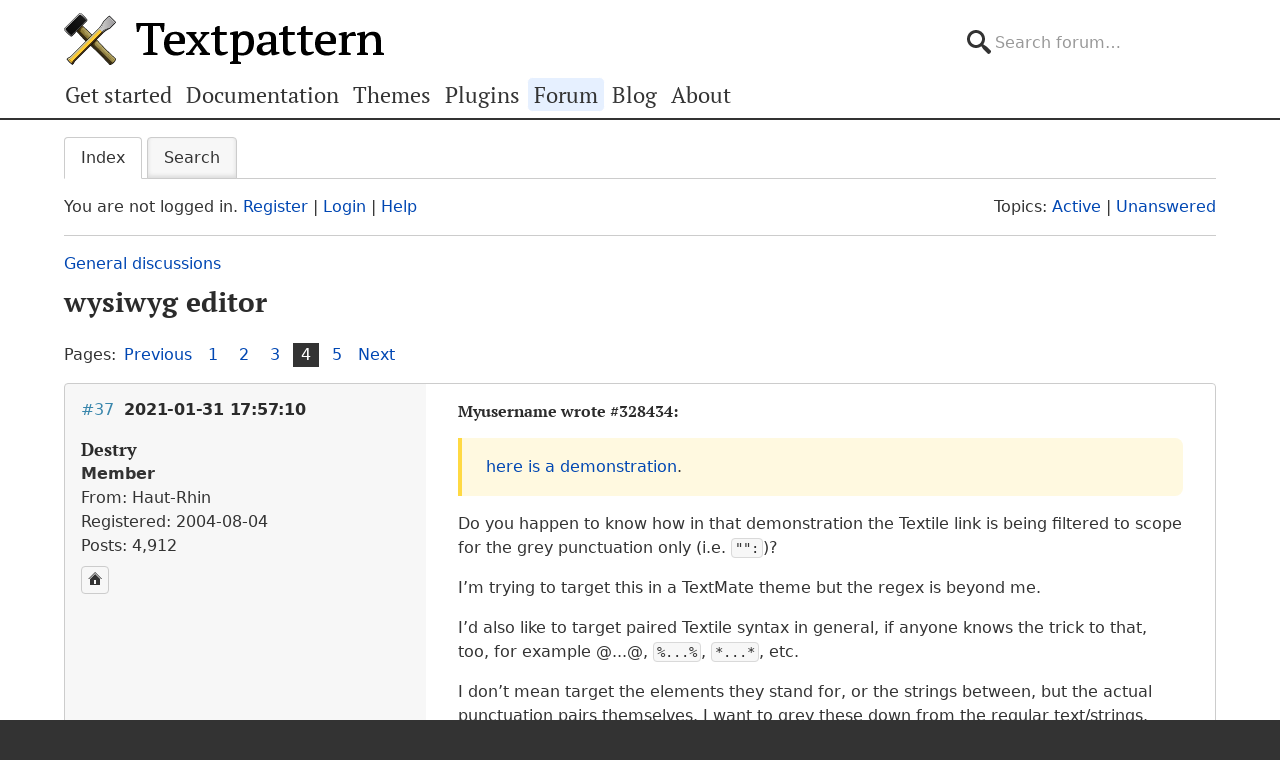

--- FILE ---
content_type: text/html; charset=utf-8
request_url: https://forum.textpattern.com/viewtopic.php?pid=328503
body_size: 7948
content:
<!DOCTYPE html>
<html lang="en">
<head>
    <meta charset="utf-8">
    <meta name="viewport" content="width=device-width, initial-scale=1, viewport-fit=cover">
    <link rel="preload" href="https://forum.textpattern.com/style/Textpattern/fonts/pt-serif-v18-latin-ext-regular.woff2" as="font" type="font/woff2" crossorigin>
    <link rel="preload" href="https://forum.textpattern.com/style/Textpattern/fonts/pt-serif-v18-latin-ext-700.woff2" as="font" type="font/woff2" crossorigin>
    <script src="https://textpattern.com/assets/js/detect.js"></script>
    <link rel="stylesheet" media="screen"href="/style/Textpattern/css/screen.1710416887998.css">
    <link rel="stylesheet" media="print" href="https://textpattern.com/assets/css/print.css">
    <link rel="icon" href="/favicon.ico">
    <link rel="icon" href="/icon.svg" type="image/svg+xml">
    <link rel="apple-touch-icon" href="/apple-touch-icon.png">
    <link rel="manifest" href="/site.webmanifest">
    <meta name="color-scheme" content="dark light">
    <meta name="theme-color" content="#ffffff" media="(prefers-color-scheme: light)">
    <meta name="theme-color" content="#363d44" media="(prefers-color-scheme: dark)">
    <meta name="application-name" content="Textpattern Forum">
    <script defer src="style/Textpattern/js/app.1710416887998.js"></script>
    <title>wysiwyg editor (Page 4) / General discussions / Textpattern CMS support forum</title>

<meta name="robots" content="index, follow">
<meta name="description" content="Postings in page 4 of the ‘wysiwyg editor’ topic in the ‘General discussions’ subforum.">
<meta name="twitter:card" content="summary">
<meta name="twitter:site" content="@txpforum">
<meta name="twitter:title" content="wysiwyg editor (Page 4)">
<meta name="twitter:description" content="Postings in page 4 of the ‘wysiwyg editor’ topic in the ‘General discussions’ subforum.">
<meta name="twitter:image:src" content="https://forum.textpattern.com/apple-touch-icon-180x180.png">
<meta name="twitter:url" content="https://forum.textpattern.com/viewtopic.php?id=51322&amp;p=4">
<meta property="og:site_name" content="Textpattern CMS support forum">
<meta property="og:type" content="website">
<meta property="og:title" content="wysiwyg editor (Page 4)">
<meta property="og:description" content="Postings in page 4 of the ‘wysiwyg editor’ topic in the ‘General discussions’ subforum.">
<meta property="og:image" content="https://textpattern.com/assets/img/branding/textpattern/textpattern-og.png">
<meta property="og:image:width" content="1200">
<meta property="og:image:height" content="1200">
<meta property="og:image:alt" content="Textpattern logo">
<meta property="og:url" content="https://forum.textpattern.com/viewtopic.php?id=51322&amp;p=4">
<script type="application/ld+json">
{"@context": "https://schema.org",
"@type": "WebPage",
"headline": "wysiwyg editor (Page 4)",
"description": "Postings in page 4 of the \u2018wysiwyg editor\u2019 topic in the \u2018General discussions\u2019 subforum.",
"url": "https://forum.textpattern.com/viewtopic.php?id=51322&p=4"}
</script>
<link rel="canonical" href="https://forum.textpattern.com/viewtopic.php?id=51322&amp;p=4" title="Page 4">
<link rel="prev" href="https://forum.textpattern.com/viewtopic.php?id=51322&amp;p=3" title="Page 3">
<link rel="next" href="https://forum.textpattern.com/viewtopic.php?id=51322&amp;p=5" title="Page 5">
<link rel="alternate" type="application/rss+xml" href="extern.php?action=feed&amp;tid=51322&amp;type=rss" title="RSS topic feed">
    <link rel="alternate" type="application/rss+xml" href="extern.php?action=feed&amp;order=posted&amp;type=rss" title="RSS new topics feed">
</head>
<body id="page-viewtopic" itemscope itemtype="https://schema.org/WebPage">
    <meta itemprop="accessibilityControl" content="fullKeyboardControl">
    <meta itemprop="accessibilityControl" content="fullMouseControl">
    <meta itemprop="accessibilityHazard" content="noFlashingHazard">
    <meta itemprop="accessibilityHazard" content="noMotionSimulationHazard">
    <meta itemprop="accessibilityHazard" content="noSoundHazard">
    <meta itemprop="accessibilityAPI" content="ARIA">
    <a class="a--skip-link" href="#main">Go to main content</a>
    <div class="wrapper">
        <header class="site-header" itemscope itemtype="https://schema.org/Organization">
            <h1 class="masthead" itemprop="name"><a rel="home" itemprop="url" href="https://textpattern.com/" title="Go to the Textpattern homepage">Textpattern CMS</a></h1>
            <meta itemprop="logo" content="https://textpattern.com/assets/img/branding/textpattern/textpattern.png">
            <div itemscope itemtype="https://schema.org/WebSite">
                <meta itemprop="url" content="https://forum.textpattern.com/">
                <form class="search-form" role="search" method="get" action="https://forum.textpattern.com/search.php" itemprop="potentialAction" itemscope itemtype="https://schema.org/SearchAction">
                    <meta itemprop="target" content="https://forum.textpattern.com/search.php?action=search&show_as=posts&sort_dir=DESC&keywords={keywords}">
                    <input type="hidden" name="action" value="search">
                    <input type="hidden" name="show_as" value="posts">
                    <input type="hidden" name="sort_dir" value="DESC">
                    <label class="accessibility" for="q">Search</label>
                    <input id="q" name="keywords" type="search" size="32" placeholder="Search forum…" itemprop="query-input">
                    <button class="accessibility" type="submit">Submit Search</button>
                </form>
            </div>
        </header>
        <div class="nav-container">
            <a id="site-navigation-toggle" href="#" role="button" aria-controls="site-navigation" title="Navigation menu">Navigation menu</a>
            <nav id="site-navigation" aria-label="Site navigation" itemscope itemtype="https://schema.org/SiteNavigationElement">
                <ul id="site-navigation-list">
                    <li><a itemprop="url" href="https://textpattern.com/start/">Get started</a></li>
                    <li><a itemprop="url" href="https://docs.textpattern.com/">Documentation</a></li>
                    <li><a itemprop="url" href="https://textpattern.com/themes">Themes</a></li>
                    <li><a itemprop="url" href="https://plugins.textpattern.com/">Plugins</a></li>
                    <li class="active"><a itemprop="url" href="./">Forum</a> <span class="accessibility">(current section)</span></li>
                    <li><a itemprop="url" href="https://textpattern.com/weblog/">Blog</a></li>
                    <li><a itemprop="url" href="https://textpattern.com/about/">About</a></li>
                </ul>
            </nav>
        </div>
        <main id="main" aria-label="Main content">
            <div class="container">
                <h1 class="accessibility">Textpattern CMS support forum</h1>
                <div id="brdmenu" class="inbox">
			<ul>
				<li id="navindex" class="isactive"><a href="index.php">Index</a></li>
				<li id="navrules"><a href="misc.php?action=rules">Rules</a></li>
				<li id="navsearch"><a href="search.php">Search</a></li>
				
				
				
			</ul>
		</div>
                <div id="brdwelcome" class="inbox">
			<p class="conl">You are not logged in. <a href="register.php">Register</a> | <a href="login.php">Login</a> | <a href="help.php">Help</a></p>
			<ul class="conr">
				<li><span>Topics: <a href="search.php?action=show_recent" title="Find topics with recent posts.">Active</a> | <a href="search.php?action=show_unanswered" title="Find topics with no replies.">Unanswered</a></span></li>
			</ul>
			<div class="clearer"></div>
		</div>
                
                <div class="linkst">
	<div class="inbox crumbsplus">
		<ol class="crumbs"><li><a href="index.php">Index</a></li><li><span>»&#160;</span><a href="viewforum.php?id=12">General discussions</a></li><li><span>»&#160;</span><strong><a href="viewtopic.php?id=51322">wysiwyg editor</a></strong></li></ol>		<div class="pagepost">
			<p class="pagelink conl"><span class="pages-label">Pages: </span><a rel="prev" class="item1" href="viewtopic.php?id=51322&amp;p=3">Previous</a> <a href="viewtopic.php?id=51322">1</a> <a href="viewtopic.php?id=51322&amp;p=2">2</a> <a href="viewtopic.php?id=51322&amp;p=3">3</a> <strong>4</strong> <a href="viewtopic.php?id=51322&amp;p=5">5</a> <a rel="next" href="viewtopic.php?id=51322&amp;p=5">Next</a></p>
		</div>
		<div class="clearer"></div>
	</div>
</div>

<div id="p328447" class="blockpost rowodd blockpost1">
	<div class="box">
		<div class="inbox">
			<div class="postbody">
				<div class="postleft">
					<h2><span><span class="conr">#37</span> <a href="viewtopic.php?pid=328447#p328447">2021-01-31 17:57:10</a></span></h2>
					<dl>
						<dt><strong>Destry</strong></dt>
						<dd class="usertitle"><strong>Member</strong></dd>
						<dd><span>From: Haut-Rhin</span></dd>
						<dd><span>Registered: 2004-08-04</span></dd>
						<dd><span>Posts: 4,912</span></dd>
						<dd class="usercontacts"><a href="https://wion.com" rel="nofollow" title="Website"><span class="ui-icon ui-icon-home">Website</span></a></dd>
					</dl>
				</div>
				<div class="postright">
					<h3>Re: wysiwyg editor</h3>
					<div class="postmsg">
						<h6>Myusername wrote <a href="./viewtopic.php?pid=328434#p328434" rel="nofollow">#328434</a>:</h6>

<blockquote>
	<p> <a href="http://prowrestling.com.br/teste/" rel="nofollow">here is a demonstration</a>. </p>
</blockquote>

<p>Do you happen to know how in that demonstration the Textile link is being filtered to scope for the grey punctuation only (i.e. <code>&quot;&quot;:</code>)? </p>

<p>I’m trying to target this in a TextMate theme but the regex is beyond me.</p>

<p>I’d also like to target paired Textile syntax in general, if anyone knows the trick to that, too, for example @...@, <code>%...%</code>, <code>*...*</code>, etc.</p>

<p>I don’t mean target the elements they stand for, or the strings between, but the actual punctuation pairs themselves. I want to grey these down from the regular text/strings.</p>
						<p class="postedit"><em>Last edited by Destry (2021-01-31 18:09:14)</em></p>
					</div>
				</div>
			</div>
		</div>
		<div class="inbox">
			<div class="postfoot clearb">
				<div class="postfootleft"><p><span>Offline</span></p></div>
			</div>
		</div>
	</div>
</div>

<div id="p328482" class="blockpost roweven">
	<div class="box">
		<div class="inbox">
			<div class="postbody">
				<div class="postleft">
					<h2><span><span class="conr">#38</span> <a href="viewtopic.php?pid=328482#p328482">2021-02-01 18:51:42</a></span></h2>
					<dl>
						<dt><strong>Myusername</strong></dt>
						<dd class="usertitle"><strong>Member</strong></dd>
						<dd><span>Registered: 2019-12-12</span></dd>
						<dd><span>Posts: 165</span></dd>
					</dl>
				</div>
				<div class="postright">
					<h3>Re: wysiwyg editor</h3>
					<div class="postmsg">
						<p>The syntax highlighting for this demo is done by prismjs. You may find something in this <a href="https://cdnjs.cloudflare.com/ajax/libs/prism/1.23.0/components/prism-textile.js" rel="nofollow">file</a>.</p>
					</div>
				</div>
			</div>
		</div>
		<div class="inbox">
			<div class="postfoot clearb">
				<div class="postfootleft"><p><span>Offline</span></p></div>
			</div>
		</div>
	</div>
</div>

<div id="p328490" class="blockpost rowodd">
	<div class="box">
		<div class="inbox">
			<div class="postbody">
				<div class="postleft">
					<h2><span><span class="conr">#39</span> <a href="viewtopic.php?pid=328490#p328490">2021-02-02 13:04:18</a></span></h2>
					<dl>
						<dt><strong>Destry</strong></dt>
						<dd class="usertitle"><strong>Member</strong></dd>
						<dd><span>From: Haut-Rhin</span></dd>
						<dd><span>Registered: 2004-08-04</span></dd>
						<dd><span>Posts: 4,912</span></dd>
						<dd class="usercontacts"><a href="https://wion.com" rel="nofollow" title="Website"><span class="ui-icon ui-icon-home">Website</span></a></dd>
					</dl>
				</div>
				<div class="postright">
					<h3>Re: wysiwyg editor</h3>
					<div class="postmsg">
						<h6>Myusername wrote <a href="./viewtopic.php?pid=328482#p328482" rel="nofollow">#328482</a>:</h6>

<blockquote>
	<p>The syntax highlighting for this demo is done by prismjs. You may find something in this <a href="https://cdnjs.cloudflare.com/ajax/libs/prism/1.23.0/components/prism-textile.js" rel="nofollow">file</a>.</p>
</blockquote>

<p>Yes, thanks!</p>
					</div>
				</div>
			</div>
		</div>
		<div class="inbox">
			<div class="postfoot clearb">
				<div class="postfootleft"><p><span>Offline</span></p></div>
			</div>
		</div>
	</div>
</div>

<div id="p328496" class="blockpost roweven">
	<div class="box">
		<div class="inbox">
			<div class="postbody">
				<div class="postleft">
					<h2><span><span class="conr">#40</span> <a href="viewtopic.php?pid=328496#p328496">2021-02-02 16:20:53</a></span></h2>
					<dl>
						<dt><strong>Myusername</strong></dt>
						<dd class="usertitle"><strong>Member</strong></dd>
						<dd><span>Registered: 2019-12-12</span></dd>
						<dd><span>Posts: 165</span></dd>
					</dl>
				</div>
				<div class="postright">
					<h3>Re: wysiwyg editor</h3>
					<div class="postmsg">
						<p>I did a few things in regular expressions, <a href="http://prowrestling.com.br/teste/" rel="nofollow">but I think that is as much as I can get</a>. I will leave the demo as it is, maybe someone will be interested in continuing this.</p>
					</div>
				</div>
			</div>
		</div>
		<div class="inbox">
			<div class="postfoot clearb">
				<div class="postfootleft"><p><span>Offline</span></p></div>
			</div>
		</div>
	</div>
</div>

<div id="p328498" class="blockpost rowodd">
	<div class="box">
		<div class="inbox">
			<div class="postbody">
				<div class="postleft">
					<h2><span><span class="conr">#41</span> <a href="viewtopic.php?pid=328498#p328498">2021-02-02 20:29:25</a></span></h2>
					<dl>
						<dt><strong>etc</strong></dt>
						<dd class="usertitle"><strong>Developer</strong></dd>
						<dd><span>Registered: 2010-11-11</span></dd>
						<dd><span>Posts: 5,642</span></dd>
						<dd class="usercontacts"><a href="http://www.iut-fbleau.fr/projet/etc/" rel="nofollow" title="Website"><span class="ui-icon ui-icon-home">Website</span></a> <a href="https://github.com/bloatware" rel="nofollow" title="GitHub"><span class="ui-icon ui-extra-icon-github">GitHub</span></a></dd>
					</dl>
				</div>
				<div class="postright">
					<h3>Re: wysiwyg editor</h3>
					<div class="postmsg">
						<h6>Myusername wrote <a href="./viewtopic.php?pid=328496#p328496" rel="nofollow">#328496</a>:</h6>

<blockquote>
	<p>I will leave the demo as it is, maybe someone will be interested in continuing this.</p>
</blockquote>

<p>Sure, I think that would be a nice addition, say, to <code>smd_textile_bar</code> and then to core if approved by the community. Personally, I&#8217;m more interested in auto-complete/indent feature than in syntax colouration, will take a look if the time permits.</p>
					</div>
					<div class="postsignature postmsg"><hr /><p><a href="http://www.iut-fbleau.fr/projet/etc/" rel="nofollow">bloatware</a></p></div>
				</div>
			</div>
		</div>
		<div class="inbox">
			<div class="postfoot clearb">
				<div class="postfootleft"><p><span>Offline</span></p></div>
			</div>
		</div>
	</div>
</div>

<div id="p328503" class="blockpost roweven">
	<div class="box">
		<div class="inbox">
			<div class="postbody">
				<div class="postleft">
					<h2><span><span class="conr">#42</span> <a href="viewtopic.php?pid=328503#p328503">2021-02-03 09:22:53</a></span></h2>
					<dl>
						<dt><strong>Myusername</strong></dt>
						<dd class="usertitle"><strong>Member</strong></dd>
						<dd><span>Registered: 2019-12-12</span></dd>
						<dd><span>Posts: 165</span></dd>
					</dl>
				</div>
				<div class="postright">
					<h3>Re: wysiwyg editor</h3>
					<div class="postmsg">
						<h6>etc wrote <a href="./viewtopic.php?pid=328498#p328498" rel="nofollow">#328498</a>:</h6>

<blockquote>
	<p>Sure, I think that would be a nice addition, say, to smd_textile_bar and then to core if approved by the community</p>
</blockquote>

<p>Yes, it would be great, although <code>smd_textile_bar</code> was created for <code>&lt;textarea&gt;</code>. I don&#8217;t know how much it will interfere.</p>

<blockquote>
	<p>Personally, I’m more interested in auto-complete/indent feature than in syntax colouration, will take a look if the time permits.</p>
</blockquote>

<p>Yes, they are very useful.</p>

<p>Certainly a editor with these resources would be a great step forward, talking about the Textpattern admin area.</p>

<p>Although, some bugs need to be resolved before anything.</p>
						<p class="postedit"><em>Last edited by Myusername (2021-02-03 09:24:39)</em></p>
					</div>
				</div>
			</div>
		</div>
		<div class="inbox">
			<div class="postfoot clearb">
				<div class="postfootleft"><p><span>Offline</span></p></div>
			</div>
		</div>
	</div>
</div>

<div id="p328514" class="blockpost rowodd">
	<div class="box">
		<div class="inbox">
			<div class="postbody">
				<div class="postleft">
					<h2><span><span class="conr">#43</span> <a href="viewtopic.php?pid=328514#p328514">2021-02-04 08:06:24</a></span></h2>
					<dl>
						<dt><strong>Myusername</strong></dt>
						<dd class="usertitle"><strong>Member</strong></dd>
						<dd><span>Registered: 2019-12-12</span></dd>
						<dd><span>Posts: 165</span></dd>
					</dl>
				</div>
				<div class="postright">
					<h3>Re: wysiwyg editor</h3>
					<div class="postmsg">
						<p>Look <a href="https://github.com/antonmedv/codejar" rel="nofollow">codejar</a>. </p>

<p><a href="http://prowrestling.com.br/teste/codejar/" rel="nofollow">And here the demonstration with prismjs textile.</a></p>
						<p class="postedit"><em>Last edited by Myusername (2021-02-04 08:14:45)</em></p>
					</div>
				</div>
			</div>
		</div>
		<div class="inbox">
			<div class="postfoot clearb">
				<div class="postfootleft"><p><span>Offline</span></p></div>
			</div>
		</div>
	</div>
</div>

<div id="p328517" class="blockpost roweven">
	<div class="box">
		<div class="inbox">
			<div class="postbody">
				<div class="postleft">
					<h2><span><span class="conr">#44</span> <a href="viewtopic.php?pid=328517#p328517">2021-02-04 10:38:59</a></span></h2>
					<dl>
						<dt><strong>etc</strong></dt>
						<dd class="usertitle"><strong>Developer</strong></dd>
						<dd><span>Registered: 2010-11-11</span></dd>
						<dd><span>Posts: 5,642</span></dd>
						<dd class="usercontacts"><a href="http://www.iut-fbleau.fr/projet/etc/" rel="nofollow" title="Website"><span class="ui-icon ui-icon-home">Website</span></a> <a href="https://github.com/bloatware" rel="nofollow" title="GitHub"><span class="ui-icon ui-extra-icon-github">GitHub</span></a></dd>
					</dl>
				</div>
				<div class="postright">
					<h3>Re: wysiwyg editor</h3>
					<div class="postmsg">
						<p>Very cute for 2kB! I&#8217;m not sure we can get everything we want just via options, but worths testing.</p>
					</div>
					<div class="postsignature postmsg"><hr /><p><a href="http://www.iut-fbleau.fr/projet/etc/" rel="nofollow">bloatware</a></p></div>
				</div>
			</div>
		</div>
		<div class="inbox">
			<div class="postfoot clearb">
				<div class="postfootleft"><p><span>Offline</span></p></div>
			</div>
		</div>
	</div>
</div>

<div id="p328545" class="blockpost rowodd">
	<div class="box">
		<div class="inbox">
			<div class="postbody">
				<div class="postleft">
					<h2><span><span class="conr">#45</span> <a href="viewtopic.php?pid=328545#p328545">2021-02-05 14:08:04</a></span></h2>
					<dl>
						<dt><strong>Myusername</strong></dt>
						<dd class="usertitle"><strong>Member</strong></dd>
						<dd><span>Registered: 2019-12-12</span></dd>
						<dd><span>Posts: 165</span></dd>
					</dl>
				</div>
				<div class="postright">
					<h3>Re: wysiwyg editor</h3>
					<div class="postmsg">
						<p>I made a plugin that puts codejar with prismjs in Textpattern. More specifically on the tabs write, pages, forms and styles.</p>

<p>Just for a real demonstration.</p>

<p>In this plugin, I made some modifications so that it works together with <a href="https://plugins.textpattern.com/plugins/wet_textfilter_markdown" rel="nofollow">wet_textfilter_markdown</a>, and change the syntax highlight according to the user&#8217;s choice.</p>

<p>If anyone is curious they can download <a href="https://prowrestling.com.br/teste/file_download/4/elc_codejar.php" rel="nofollow">here</a></p>
						<p class="postedit"><em>Last edited by Myusername (2021-02-05 14:10:01)</em></p>
					</div>
				</div>
			</div>
		</div>
		<div class="inbox">
			<div class="postfoot clearb">
				<div class="postfootleft"><p><span>Offline</span></p></div>
			</div>
		</div>
	</div>
</div>

<div id="p328547" class="blockpost roweven">
	<div class="box">
		<div class="inbox">
			<div class="postbody">
				<div class="postleft">
					<h2><span><span class="conr">#46</span> <a href="viewtopic.php?pid=328547#p328547">2021-02-05 15:17:29</a></span></h2>
					<dl>
						<dt><strong>etc</strong></dt>
						<dd class="usertitle"><strong>Developer</strong></dd>
						<dd><span>Registered: 2010-11-11</span></dd>
						<dd><span>Posts: 5,642</span></dd>
						<dd class="usercontacts"><a href="http://www.iut-fbleau.fr/projet/etc/" rel="nofollow" title="Website"><span class="ui-icon ui-icon-home">Website</span></a> <a href="https://github.com/bloatware" rel="nofollow" title="GitHub"><span class="ui-icon ui-extra-icon-github">GitHub</span></a></dd>
					</dl>
				</div>
				<div class="postright">
					<h3>Re: wysiwyg editor</h3>
					<div class="postmsg">
						<p>Thank you, I have tried but failed, since it requires some <span class="caps">CORS</span> manipulation to import JS.</p>
					</div>
					<div class="postsignature postmsg"><hr /><p><a href="http://www.iut-fbleau.fr/projet/etc/" rel="nofollow">bloatware</a></p></div>
				</div>
			</div>
		</div>
		<div class="inbox">
			<div class="postfoot clearb">
				<div class="postfootleft"><p><span>Offline</span></p></div>
			</div>
		</div>
	</div>
</div>

<div id="p328557" class="blockpost rowodd">
	<div class="box">
		<div class="inbox">
			<div class="postbody">
				<div class="postleft">
					<h2><span><span class="conr">#47</span> <a href="viewtopic.php?pid=328557#p328557">2021-02-05 16:59:52</a></span></h2>
					<dl>
						<dt><strong>Bloke</strong></dt>
						<dd class="usertitle"><strong>Developer</strong></dd>
						<dd class="postavatar"><img src="https://forum.textpattern.com/img/avatars/8181.jpg?m=1758667680" width="60" height="60" alt="" /></dd>
						<dd><span>From: Leeds, UK</span></dd>
						<dd><span>Registered: 2006-01-29</span></dd>
						<dd><span>Posts: 12,349</span></dd>
						<dd class="usercontacts"><a href="https://stefdawson.com/" rel="nofollow" title="Website"><span class="ui-icon ui-icon-home">Website</span></a> <a href="https://github.com/Bloke" rel="nofollow" title="GitHub"><span class="ui-icon ui-extra-icon-github">GitHub</span></a></dd>
					</dl>
				</div>
				<div class="postright">
					<h3>Re: wysiwyg editor</h3>
					<div class="postmsg">
						<p>Nice idea! Couple of things:</p>

<ol>
	<li>Add <code>$writepage = 0;</code> at the start of the function (line 95ish) to avoid the warning of the unset variable later.</li>
	<li>Consider downloading the latest codejar.js and embedding it inside the plugin&#8217;s &#8216;data&#8217; field to get round the <span class="caps">CORS</span> stuff.</li>
</ol>

<p>Example, just after the <code>$plugin['textpack']</code> definition block in your plugin template (before <code>if (!defined('txpinterface')</code>):</p>

<pre class="prism language-php"><code>$plugin['data'] = &lt;&lt;&lt;ENDJS
export function CodeJar(editor, highlight, opt = {}) {
    const options = Object.assign({ tab: '\t', indentOn: /{$/, spellcheck: false, catchTab: true, preserveIdent: true, addClosing: true, history: true }, opt);
    let listeners = [];
...
ENDJS;</code></pre>

<p>Then when you need to read the data in from this area:</p>

<pre class="prism language-php"><code>...
$codejar = \Txp::get('\Textpattern\Plugin\Plugin')-&gt;fetchData('elc_codejar');
$codejar .= &lt;&lt;&lt; EOJS
const editor = document.querySelector(&quot;.editor&quot;);

          const highlight = editor =&gt; {
            editor.textContent = editor.textContent
            Prism.highlightElement(editor);
          }
...
EOJS;</code></pre>

<p>Untested, but something like that should work.</p>
						<p class="postedit"><em>Last edited by Bloke (2021-02-05 17:01:47)</em></p>
					</div>
					<div class="postsignature postmsg"><hr /><p>The <a href="http://stefdawson.com/sw/plugins" rel="nofollow">smd plugin menagerie</a> &#8212; for when you need one more <a href="http://stefdawson.com/about/glossary#gribble" rel="nofollow">gribble</a> of power from Textpattern. Bleeding-edge code <a href="https://github.com/Bloke?tab=repositories" rel="nofollow">available on GitHub</a>.</p>

<p>Hire <a href="http://txpbuilders.com/" rel="nofollow">Txp Builders</a> – finely-crafted code, design and Txp</p></div>
				</div>
			</div>
		</div>
		<div class="inbox">
			<div class="postfoot clearb">
				<div class="postfootleft"><p><span>Offline</span></p></div>
			</div>
		</div>
	</div>
</div>

<div id="p328563" class="blockpost roweven">
	<div class="box">
		<div class="inbox">
			<div class="postbody">
				<div class="postleft">
					<h2><span><span class="conr">#48</span> <a href="viewtopic.php?pid=328563#p328563">2021-02-05 20:30:34</a></span></h2>
					<dl>
						<dt><strong>gaekwad</strong></dt>
						<dd class="usertitle"><strong>Server grease monkey</strong></dd>
						<dd class="postavatar"><img src="https://forum.textpattern.com/img/avatars/7456.png?m=1758667679" width="60" height="60" alt="" /></dd>
						<dd><span>From: People&#039;s Republic of Cornwall</span></dd>
						<dd><span>Registered: 2005-11-19</span></dd>
						<dd><span>Posts: 4,663</span></dd>
						<dd class="usercontacts"><a href="https://github.com/petecooper" rel="nofollow" title="GitHub"><span class="ui-icon ui-extra-icon-github">GitHub</span></a></dd>
					</dl>
				</div>
				<div class="postright">
					<h3>Re: wysiwyg editor</h3>
					<div class="postmsg">
						<h6>Myusername wrote <a href="./viewtopic.php?pid=328545#p328545" rel="nofollow">#328545</a>:</h6>

<blockquote>
	<p>I made a plugin that puts codejar with prismjs in Textpattern.</p>
</blockquote>

<p>Would you mind adding yourself to our <a href="https://docs.textpattern.com/brand/author-prefixes-and-registration" rel="nofollow">author prefix</a> list via this link?:</p>

<p><a href="https://github.com/textpattern/textpattern.github.io/issues/new?assignees=&amp;template=register-author-prefix.md&amp;title=Request+for+prefix%3A+elc" rel="nofollow">github.com/textpattern/textpattern.github.io/issues/new?assignees=&amp;template=register-author-prefix.md&amp;title=Request+for+prefix%3A+elc</a></p>
						<p class="postedit"><em>Last edited by gaekwad (2021-02-05 20:30:46)</em></p>
					</div>
					<div class="postsignature postmsg"><hr /><p><a href="https://textpattern.co/demo" rel="nofollow">Textpattern <span class="caps">CMS</span> demo</a> – <a href="https://forum.textpattern.com/viewtopic.php?pid=327155" rel="nofollow">tech updates</a></p>

<p><a href="https://web.archive.org/web/20060407012827/http%3A//wordpattern.org/vision" rel="nofollow"><em>Code is Poetry; Text is Pattern.</em></a></p></div>
				</div>
			</div>
		</div>
		<div class="inbox">
			<div class="postfoot clearb">
				<div class="postfootleft"><p><span>Offline</span></p></div>
			</div>
		</div>
	</div>
</div>

<div class="postlinksb">
	<div class="inbox crumbsplus">
		<div class="pagepost">
			<p class="pagelink conl"><span class="pages-label">Pages: </span><a rel="prev" class="item1" href="viewtopic.php?id=51322&amp;p=3">Previous</a> <a href="viewtopic.php?id=51322">1</a> <a href="viewtopic.php?id=51322&amp;p=2">2</a> <a href="viewtopic.php?id=51322&amp;p=3">3</a> <strong>4</strong> <a href="viewtopic.php?id=51322&amp;p=5">5</a> <a rel="next" href="viewtopic.php?id=51322&amp;p=5">Next</a></p>
		</div>
		<ol class="crumbs"><li><a href="index.php">Index</a></li><li><span>»&#160;</span><a href="viewforum.php?id=12">General discussions</a></li><li><span>»&#160;</span><strong><a href="viewtopic.php?id=51322">wysiwyg editor</a></strong></li></ol>		<div class="clearer"></div>
	</div>
</div>
                <div id="brdfooter" class="block">
	<h2><span>Board footer</span></h2>
	<div class="box">
		<div id="brdfooternav" class="inbox">
			<div class="conl">
				<form id="qjump" method="get" action="viewforum.php">
					<div><label><span>Jump to<br /></span>
					<select name="id">
						<optgroup label="Textpattern">
							<option value="4">Official announcements</option>
							<option value="31">Core development</option>
							<option value="2">Ideas for features or changes</option>
						</optgroup>
						<optgroup label="Assistance">
							<option value="5">How do I…?</option>
							<option value="67">Troubleshooting</option>
							<option value="79">Plugin support</option>
							<option value="13">Plugin discussion</option>
							<option value="29">Theme support</option>
							<option value="8">Theme discussion</option>
							<option value="80">HTML, CSS, PHP, JavaScript, etc.</option>
							<option value="81">Shortcodes</option>
							<option value="11">Localization</option>
						</optgroup>
						<optgroup label="Community">
							<option value="12" selected="selected">General discussions</option>
							<option value="56">Latest Textpattern happenings</option>
							<option value="6">Showcase your Textpattern site</option>
							<option value="60">Textpattern sites and channels</option>
							<option value="77">Seeking Textpattern professionals</option>
							<option value="7">Archives</option>
						</optgroup>
					</select></label>
					<input type="submit" value=" Go " accesskey="g" />
					</div>
				</form>
			</div>
			<div class="conr">
				<p id="feedlinks"><span class="rss"><a href="extern.php?action=feed&amp;tid=51322&amp;type=rss">RSS topic feed</a></span></p>
				<p id="poweredby">Powered by <a href="https://fluxbb.org/">FluxBB</a></p>
			</div>
			<div class="clearer"></div>
		</div>
	</div>
</div>
            </div>
        </main>
    </div>
    <div class="wrapper-footer">
        <aside class="container complementary-content">
            <div class="layout-container">
                <div class="layout-3col-2span">
                    <div class="layout-container">
                        <section class="layout-2col" itemscope itemtype="https://schema.org/Organization">
                            <h4>Social channels</h4>
                            <meta itemprop="name" content="Textpattern CMS">
                            <meta itemprop="sameAs" content="https://en.wikipedia.org/wiki/Textpattern">
                            <ul class="social-channels">
                                <li><a class="github" rel="me external" itemprop="sameAs" href="https://github.com/textpattern" title="Follow us on GitHub">GitHub</a></li>
                                <li><a class="mastodon" rel="me external" itemprop="sameAs" href="https://indieweb.social/@textpattern" title="Follow us on Mastodon">Mastodon</a></li>
                                <li><a class="twitter" rel="me external" itemprop="sameAs" href="https://twitter.com/textpattern" title="Follow us on Twitter">Twitter</a></li>
                            </ul>
                            <h4>Donate</h4>
                            <p>Your kind donations and sponsorships help us keep Textpattern CMS development alive!</p>
                            <p>
                                <a class="button button-primary" href="https://textpattern.com/about/patrons"><span class="ui-icon ui-icon-heart"></span> Donate…</a>
                                <a class="button button-primary" rel="external" href="https://github.com/sponsors/textpattern"><span class="ui-icon ui-icon-heart"></span> Sponsor…</a>
                            </p>
                        </section>
                        <section class="layout-2col community-details">
                            <h4>GitHub repositories</h4>
                            <ul class="community-links">
                                <li><a rel="external" href="https://github.com/textpattern">Textpattern on GitHub</a></li>
                                <li><a rel="external" href="https://github.com/textile">Textile on GitHub</a></li>
                                <li><a rel="external" href="https://github.com/drmonkeyninja/awesome-textpattern">Textpattern Awesome List</a></li>
                            </ul>
                            <h4>Community links</h4>
                            <ul class="community-links">
                                <li><a href="https://textpattern.com/showcase/">Textpattern Site Showcase</a></li>
                                <li><a href="https://docs.textpattern.com/brand/">Textpattern Brand and Voice</a></li>
                                <li><a rel="external" href="https://textpattern.tips/">Textpattern Tips</a></li>
                                <li><a rel="external" href="https://txpmag.com/">TXP Magazine</a></li>
                                <li><a rel="external" href="https://textile-lang.com/">Textile Markup Language Documentation</a></li>
                            </ul>
                        </section>
                    </div>
                </div>
                <section class="layout-3col host-details">
                    <h4 class="accessibility">Host details</h4>
                    <p><span class="host-network">Textpattern Network</span></p>
                    <p>
                        <small>
                            Kindly hosted by<br>
                            <a class="digitalocean" rel="external" href="https://www.digitalocean.com/?utm_source=opensource&amp;utm_campaign=textpattern" title="Go to the DigitalOcean website">DigitalOcean</a>
                        </small>
                    </p>
                </section>
            </div>
        </aside>
        <footer class="site-footer">
            <p class="legal">
                Copyright 2004–2024 The Textpattern Development Team.
                <a href="https://textpattern.com/contact">Contact us</a>.
                <a href="https://textpattern.com/privacy">Privacy</a>.
                <a href="humans.txt">Colophon</a>.
                Textpattern is both free and open source. <a href="https://textpattern.com/license">GPLv2 license</a>.
            </p>
        </footer>
    </div>
    <noscript>JavaScript is currently disabled in your browser - activate it for the best experience.</noscript>
</body>
</html>
<!-- random-length HTML comment: [base64] -->

--- FILE ---
content_type: text/css; charset=UTF-8
request_url: https://textpattern.com/assets/css/print.css
body_size: -446
content:
html{font-size:8pt;line-height:1.5}body{color:#000;font-family:Helvetica Neue,sans-serif;margin:.5cm;padding:2em 5em}.a--skip-link,.complementary-content,.paginator,.search-form,.site-footer,.site-header,audio,form,nav,video{display:none}a{text-decoration:none}h1{clear:both;font-size:32pt;line-height:36pt;margin:16pt 0}h2,h3,h4,h5,h6{clear:both;orphans:2;page-break-after:avoid;widows:2}h2{font-size:24pt;line-height:28pt;margin:14pt 0}h3{font-size:18pt;line-height:22pt;margin:12pt 0}h4{font-size:14pt;line-height:18pt;margin:11pt 0}h5{font-size:12pt;line-height:16pt;margin:10pt 0}h6{font-size:10pt;line-height:14pt;margin:9pt 0}p{orphans:2;widows:2}.footnote,.footnotes,figcaption,small,tfoot{font-size:6pt}blockquote{border-left:3pt solid #000;font-size:16pt;padding:0 0 0 8pt;page-break-inside:avoid}pre{border:1pt solid #000;margin-bottom:8pt;padding:8pt;white-space:pre-wrap}code,kbd,pre,samp,var{font-family:Courier New,Courier,monospace}img{page-break-inside:avoid}img.align-left{float:left;margin:1em 1em 1em 0}img.align-right{float:right;margin:1em 0 1em 1em}img.align-center{display:block;margin:1em auto}figure{margin-bottom:8pt}figcaption{margin-top:4pt}li>ol,li>ul{margin:0}.list--no-bullets{list-style:none;padding:0}table{margin-bottom:8pt;width:100%}thead{display:table-header-group}thead th{border-top:1pt solid #000}tr{page-break-inside:avoid}td,th{border-bottom:1pt solid #000;padding:4pt 8pt}